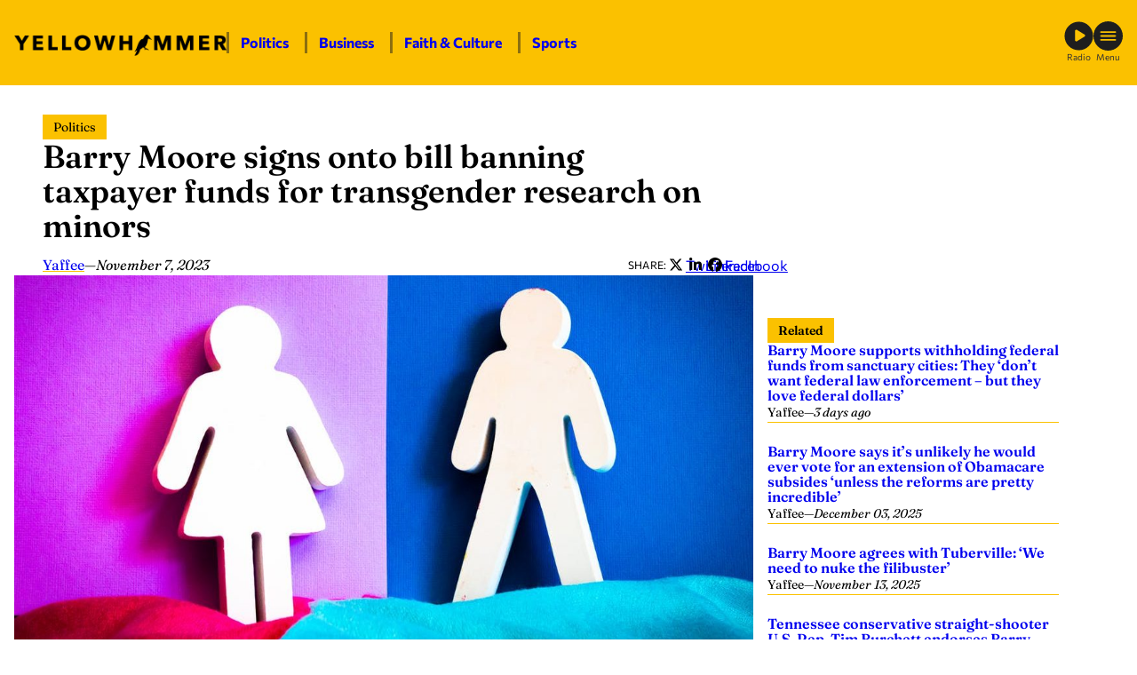

--- FILE ---
content_type: text/html; charset=utf-8
request_url: https://www.google.com/recaptcha/api2/aframe
body_size: 266
content:
<!DOCTYPE HTML><html><head><meta http-equiv="content-type" content="text/html; charset=UTF-8"></head><body><script nonce="QQoBUtvg7U1Auti-wHxrKw">/** Anti-fraud and anti-abuse applications only. See google.com/recaptcha */ try{var clients={'sodar':'https://pagead2.googlesyndication.com/pagead/sodar?'};window.addEventListener("message",function(a){try{if(a.source===window.parent){var b=JSON.parse(a.data);var c=clients[b['id']];if(c){var d=document.createElement('img');d.src=c+b['params']+'&rc='+(localStorage.getItem("rc::a")?sessionStorage.getItem("rc::b"):"");window.document.body.appendChild(d);sessionStorage.setItem("rc::e",parseInt(sessionStorage.getItem("rc::e")||0)+1);localStorage.setItem("rc::h",'1768907532160');}}}catch(b){}});window.parent.postMessage("_grecaptcha_ready", "*");}catch(b){}</script></body></html>